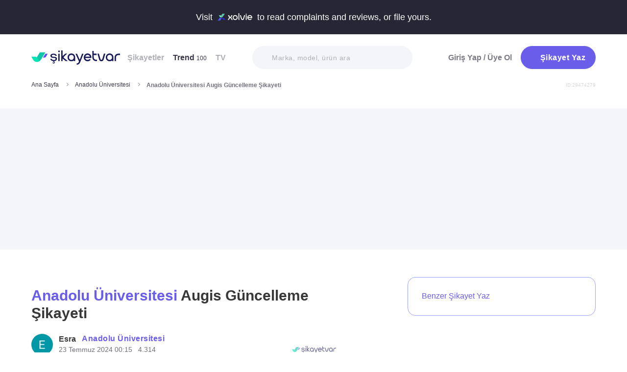

--- FILE ---
content_type: image/svg+xml
request_url: https://files.sikayetvar.com/pp/default/i_50x50.svg
body_size: -235
content:
<svg xmlns="http://www.w3.org/2000/svg" xmlns:xlink="http://www.w3.org/1999/xlink" width="50px" height="50px" viewBox="0 0 50 50" version="1.1"><rect fill="#F4CF49" cx="25" width="50" height="50" cy="25" r="25"/><text x="50%" y="50%" style="color: #ffffff; line-height: 1;font-family: -apple-system, BlinkMacSystemFont, 'Segoe UI', 'Roboto', 'Oxygen', 'Ubuntu', 'Fira Sans', 'Droid Sans', 'Helvetica Neue', sans-serif;" alignment-baseline="middle" text-anchor="middle" font-size="35" font-weight="600" dy=".1em" dominant-baseline="middle" fill="#ffffff">I</text></svg>